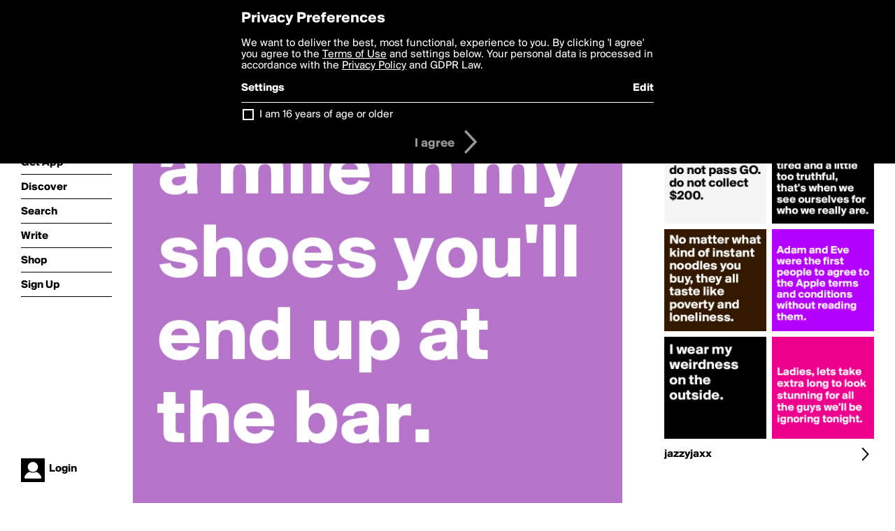

--- FILE ---
content_type: text/html; charset=utf-8
request_url: http://boldomatic.com/p/Ao42Zg/if-you-walk-a-mile-in-my-shoes-you-ll-end-up-at-the-bar
body_size: 13995
content:
<!doctype html> <html> <head> <meta http-equiv="Content-Type" content="text/html; charset=UTF-8"/> <meta name="viewport" content="width=device-width, initial-scale=1, maximum-scale=2, user-scalable=yes"/> <meta name="apple-mobile-web-app-capable" content="yes"/> <meta name="process-time-ms" content="65"/> <meta name="current-time-ms" content="1768666173411"/> <meta name="resource-dir" content="/resource/web/v2"/> <link rel="stylesheet" type="text/css" href="http://cdn.boldomatic.com/content/bundle/web/v2/css/boldomatic-web-bundle.css?theme=default&amp;build=024117-024099"> <script type="text/javascript" src="/content/bundle/web/v2/js/boldomatic-web-bundle.js?theme=default&amp;build=024117-024099"></script> <link rel="icon" type="image/png" href="/resource/web/v2/images/favicon.png"/> <meta property="og:site_name" content="Boldomatic"/> <meta name="google-site-verification" content="Vkn9x3TYW1q0BAy9N0fg7Af_1P32RadojIcZlMVHsPo"/> <script type="text/javascript">
        _boldomatic_applyConfig(null);
        _boldomatic_setPrivacyOptions(null);
    </script> <script type="text/javascript">
        var ga = null;
        if (true) {
            (function(i,s,o,g,r,a,m){i['GoogleAnalyticsObject']=r;i[r]=i[r]||function(){
                (i[r].q=i[r].q||[]).push(arguments)},i[r].l=1*new Date();a=s.createElement(o),
                m=s.getElementsByTagName(o)[0];a.async=1;a.src=g;m.parentNode.insertBefore(a,m)
            })(window,document,'script','//www.google-analytics.com/analytics.js','ga');
            ga('set', 'anonymizeIp', true);
            ga('create', 'UA-36280034-1', 'auto');
            if(_boldomatic_getConfig("CampaignID") != null && _boldomatic_getConfig("CampaignID") != "") {
                ga('set', 'campaignName', _boldomatic_getConfig("CampaignID"));
                ga('set', 'campaignSource', "Boldomatic");
            }
            ga('send', 'pageview');
        }
    </script> <script async src="https://www.googletagmanager.com/gtag/js?id=G-8334K5CD5R"></script> <script>
      if (true) {
          window.dataLayer = window.dataLayer || [];
          function gtag(){dataLayer.push(arguments);}
          gtag('js', new Date());
          gtag('config', 'G-8334K5CD5R');
      }
    </script> <title>if you walk a mile in my shoes you'll end up at the bar.  - Post by jazzyjaxx on Boldomatic</title> <meta property="fb:app_id" content="525637504128450"/><meta property="og:image" content="http://cdn.boldomatic.com/content/post/Ao42Zg/if-you-walk-a-mile-in-my-shoes-you-ll-end-up-at-th?size=800"/><meta property="og:title" content="Post by jazzyjaxx on Boldomatic"/><meta property="og:description" content="if you walk a mile in my shoes you'll end up at the bar. "/><meta property="og:type" content="article"/><meta property="og:url" content="https://boldomatic.com/p/Ao42Zg/if-you-walk-a-mile-in-my-shoes-you-ll-end-up-at-the-bar"/><meta property="og:image:width" content="1544"/><meta property="og:image:height" content="800"/><meta property="og:article:author" content="jazzyjaxx"/><meta property="twitter:title" content="Post by jazzyjaxx on Boldomatic"/><meta property="twitter:description" content="if you walk a mile in my shoes you'll end up at the bar. "/><meta property="twitter:image:source" content="http://cdn.boldomatic.com/content/post/Ao42Zg/if-you-walk-a-mile-in-my-shoes-you-ll-end-up-at-th?size=800"/><meta property="twitter:site" content="Boldomatic"/><meta property="twitter:url" content="https://boldomatic.com/p/Ao42Zg/if-you-walk-a-mile-in-my-shoes-you-ll-end-up-at-the-bar"/><meta property="twitter:card" content="photo"/><meta name="title" content="Post by jazzyjaxx on Boldomatic"/><meta name="description" content="if you walk a mile in my shoes you'll end up at the bar. "/><meta name="author" content="jazzyjaxx"/> <link rel="canonical" href="https://boldomatic.com/p/Ao42Zg/if-you-walk-a-mile-in-my-shoes-you-ll-end-up-at-the-bar"/> </head> <body class="section-content xforce-auto-signup"> <div class="container" itemscope itemtype="http://schema.org/WebSite"> <meta itemprop="url" content="https://boldomatic.com/"/> <div class="navigation guest"> <div class="navigation-large"> <a class="titlelink" href="/"><span>boldomatic</span></a> <ul class="main"> <a class="requires-guest" href="/web/about"><li class="navicon boldomatic">About</li></a> <a class="requires-guest" href="/web/get"><li class="navicon download">Get App</li></a> <a class="requires-login" rel="nofollow" href="/view/feed"><li class="navicon feed">Feed</li></a> <a class="" href="/view/discover"><li class="navicon discover">Discover</li></a> <a class="" href="/view/search" onclick="return showSearch();"><li class="navicon search">Search</li></a> <a class="" href="/view/editor"><li class="navicon write">Write</li></a> <a class="requires-login" rel="nofollow" href="/view/news"><li class="navicon news">News<span class="notifs"></span></li></a> <a class="" href="/shop"><li class="navicon shop">Shop<span class="notifs"></span></li></a> <a class="requires-login" rel="nofollow" href="/view/profile"><li class="navicon profile">Profile</li></a> <a class="requires-guest" href="javascript:loginSignup();"><li class="navicon profile">Sign Up</li></a> </ul> </div> <div class="navigation-mobile"> <div class="toolbar menu"> <a href="/"><span class="label site-title">boldomatic</span></a> <a href="javascript:toggleMobileNavigation();"><span class="icon tool down menu menudropdown"></span></a> </div> <ul class="main"> <a class="requires-guest" href="/web/about"> <li class="navicon boldomatic">About</li> </a> <a class="requires-guest" href="/web/get"> <li class="navicon download">Get App</li> </a> <a class="requires-login" rel="nofollow" href="/view/feed"> <li class="navicon feed">Feed</li> </a> <a class="" href="/view/discover"> <li class="navicon discover">Discover</li> </a> <a class="" href="/view/search" onclick="hideMobileNavigation(); return showSearch();"> <li class="navicon search">Search</li> </a> <a class="" href="/view/editor"> <li class="navicon write">Write</li> </a> <a class="requires-login" rel="nofollow" href="/view/news"> <li class="navicon news">News<span class="notifs"></span></li> </a> <a class="" href="/shop"> <li class="navicon shop">Shop<span class="notifs"></span></li> </a> <a class="requires-login" rel="nofollow" href="/view/profile"> <li class="navicon profile">Profile</li> </a> <a class="requires-guest" href="javascript:hideMobileNavigation();loginSignup();"> <li class="navicon profile">Sign Up</li> </a> </ul> </div> <div class="user-profile requires-login"> <a href="/view/profile"> <img src="http://cdn.boldomatic.com/resource/web/v2/images/profile-dummy-2x.png?&amp;width=34&amp;height=34&amp;format=jpg&amp;quality=90"/> <span class="name"></span> <br/> <span class="status">logged&nbsp;in</span> </a> </div> <div class="user-profile requires-guest"> <a href="javascript:_boldomatic_account_showSignupLoginDialog('login');"> <img src="http://cdn.boldomatic.com/resource/web/v2/images/profile-dummy-2x.png?width=34&amp;height=34&amp;format=jpg&amp;quality=90"/> <span class="name centered">Login</span> </a> </div> </div> <div class="search-box"> <div class="search-input" tabindex="-1"></div> <div class="search-tip">Search for #hashtags, @writers or keywords</div> <div class="search-stats"></div> <a title="Close" href="javascript:closeSearch();" class="close-button">&nbsp;</a> </div> <div class="page postview has-max-width"> <div class="warning hidden-content "> This is a scheduled post planned to be published at <span class="timestamp utcms">1396239852000</span> at <span class="time utcms">1396239852000</span> </div> <div class="post  post-not-owned-by-user " post-id="Ao42Zg" post-path="/p/Ao42Zg/if-you-walk-a-mile-in-my-shoes-you-ll-end-up-at-the-bar" post-url="https://boldomatic.com/p/Ao42Zg/if-you-walk-a-mile-in-my-shoes-you-ll-end-up-at-the-bar" repost-id="vErLcQ" post-text="if you walk a mile in my shoes you\'ll end up at the bar. " post-style="purecolor_purple1_v1" post-channel="" itemscope itemtype="http://schema.org/NewsArticle"> <meta itemscope itemprop="mainEntityOfPage" itemType="https://schema.org/WebPage" itemid="https://boldomatic.com/p/Ao42Zg/if-you-walk-a-mile-in-my-shoes-you-ll-end-up-at-the-bar"/> <img class="image post-style-purecolor_purple1_v1" src="http://cdn.boldomatic.com/content/post/Ao42Zg/if-you-walk-a-mile-in-my-shoes-you-ll-end-up-at-th?size=800" alt="if you walk a mile in my shoes you'll end up at the bar. " itemprop="image" itemscope itemtype="https://schema.org/ImageObject"/> <span class="post-text" itemprop="headline">if you walk a mile in my shoes you'll end up at the bar. </span> <div class="ui"> <div class="toolbar thin spaced tall"> <span class="icon profile wide"> <a href="/view/writer/jazzyjaxx"><img class="infobox-trigger" infobox-writer="jazzyjaxx" class="profile" src="http://cdn.boldomatic.com/resource/web/v2/images/profile-dummy-2x.png?&amp;width=46&amp;height=46&amp;format=png&amp;quality=90"/></a> </span> <span class="infos"> <div class="strong"> <a class="infobox-trigger" infobox-writer="jazzyjaxx" href="/view/writer/jazzyjaxx" itemprop="author" itemscope itemtype="https://schema.org/Person">jazzyjaxx</a> </div> <div class="text"> <span class="timestamp utcms">1396239852000</span> at <span class="time utcms">1396239852000</span> </div> </span> <span class="icon tool button like likes " track-event="click" track-label="post-tool-like" title="Spread the love by liking this post"></span> <span class="hidden-content icon tool button pin low-priority " track-event="click" track-label="post-tool-pin" title="Pin this post to your private collection"></span> <span class="hidden-content icon tool button delete low-priority post-not-owned-by-user" track-event="click" track-label="post-tool-delete" title="Delete this post"></span> <span class="icon tool button facebook low-priority" track-event="click" track-label="post-tool-facebook" title="Share to Facebook"></span> <span class="icon tool button twitter low-priority" track-event="click" track-label="post-tool-twitter" title="Share to Twitter"></span> <span class="icon tool button pinterest low-priority" track-event="click" track-label="post-tool-pinterest" title="Share to Pinterest"></span> <span class="icon tool button menu" track-event="click" track-label="post-tool-menu" title="Repost, Translate, and More"></span> <span class="icon tool button share" track-event="click" track-label="post-tool-share" title="Share, Save or Repost"></span> </div> </div> <div class="activities" style="clear:both;">  <ul class="original"> <li class="write">Reposted from <a class="highlight infobox-trigger" href="/p/vErLcQ" infobox-writer="sunrheaa13">sunrheaa13</a></li> </ul>   <ul class="likes"> <li class="like"><a class="nocallout infobox-trigger" infobox-writer="jazzyjaxx" href="/view/writer/jazzyjaxx"><span class="highlight">jazzyjaxx</span></a> likes this</li> </ul>  <ul class="comments hidden" post-id="Ao42Zg">  <li class="template comments"><a class="nocallout userlink" href="/view/writer/"><span class="highlight"></span></a>: <span class="comment"></span></li> <li class="plus"><a class="nocallout" href="javascript:addComment('Ao42Zg');"><span class="highlight">Add a Comment...</span></a></li> </ul> </div> </div> </div> <div class="sidebar"> <div class="boldomatic-partners"></div>  <h2>More by jazzyjaxx</h2> <div class="post-listing two-column"> <div class="randomize"> <div class="item odd"> <a class="overlay" href="/p/6aC3ZQ/i-wear-my-weirdness-on-the-outside" title="Share, like, comment and more..."> <img class="image" src="http://cdn.boldomatic.com/content/post/6aC3ZQ/I-wear-my-weirdness-on-the-outside?size=304"/> </a> </div><div class="item even"> <a class="overlay" href="/p/GBk2Dw/no-matter-what-kind-of-instant-noodles-you-buy-they-all-taste-like-poverty-and-l" title="Share, like, comment and more..."> <img class="image" src="http://cdn.boldomatic.com/content/post/GBk2Dw/No-matter-what-kind-of-instant-noodles-you-buy-the?size=304"/> </a> </div><div class="item odd"> <a class="overlay" href="/p/bWrtbg/adam-and-eve-were-the-first-people-to-agree-to-the-apple-terms-and-conditions-w" title="Share, like, comment and more..."> <img class="image" src="http://cdn.boldomatic.com/content/post/bWrtbg/Adam-and-Eve-were-the-first-people-to-agree-to-th?size=304"/> </a> </div><div class="item even"> <a class="overlay" href="/p/RSbvSg/go-directly-to-hell-do-not-pass-go-do-not-collect-200" title="Share, like, comment and more..."> <img class="image" src="http://cdn.boldomatic.com/content/post/RSbvSg/go-directly-to-hell-do-not-pass-GO-do-not-collect?size=304"/> </a> </div><div class="item odd"> <a class="overlay" href="/p/2H5vHg/ladies-lets-take-extra-long-to-look-stunning-for-all-the-guys-we-ll-be-ignoring" title="Share, like, comment and more..."> <img class="image" src="http://cdn.boldomatic.com/content/post/2H5vHg/Ladies-lets-take-extra-long-to-look-stunning-for?size=304"/> </a> </div><div class="item even"> <a class="overlay" href="/p/U7HwUw/and-maybe-at-night-when-we-re-all-a-little-too-tired-and-a-little-too-truthful-t" title="Share, like, comment and more..."> <img class="image" src="http://cdn.boldomatic.com/content/post/U7HwUw/And-maybe-at-night-when-we-re-all-a-little-too-tir?size=304"/> </a> </div> </div> <div class="clear"></div> </div> <a href="/view/writer/jazzyjaxx" title="View jazzyjaxx's Profile"> <div class="toolbar thin spaced"> <span class="label">jazzyjaxx</span> <span class="tool button icon details"></span> </div> </a>  <div class="sidebar-spacer"></div> </div> <div class="footer guest"> <a href="/web/about">About</a> <a href="/web/help">Help</a> <a href="/brands">Brands</a> <a href="/affiliate">Affiliate</a> <a href="/developer">Developer</a> <a href="/web/press">Press</a> <a href="/web/contact">Contact</a> <a href="/web/copyright">Copyright</a> <a href="/web/privacy">Privacy</a> <a href="/web/terms">Terms</a> </div> </div> </body> </html>